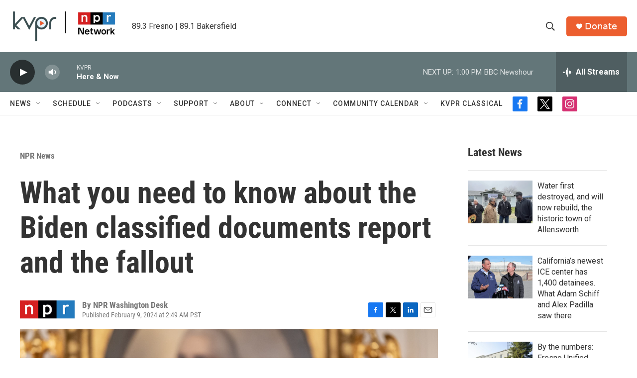

--- FILE ---
content_type: text/html; charset=utf-8
request_url: https://www.google.com/recaptcha/api2/aframe
body_size: 266
content:
<!DOCTYPE HTML><html><head><meta http-equiv="content-type" content="text/html; charset=UTF-8"></head><body><script nonce="-_PBlT8cD9ogoF-tqZF0Tw">/** Anti-fraud and anti-abuse applications only. See google.com/recaptcha */ try{var clients={'sodar':'https://pagead2.googlesyndication.com/pagead/sodar?'};window.addEventListener("message",function(a){try{if(a.source===window.parent){var b=JSON.parse(a.data);var c=clients[b['id']];if(c){var d=document.createElement('img');d.src=c+b['params']+'&rc='+(localStorage.getItem("rc::a")?sessionStorage.getItem("rc::b"):"");window.document.body.appendChild(d);sessionStorage.setItem("rc::e",parseInt(sessionStorage.getItem("rc::e")||0)+1);localStorage.setItem("rc::h",'1769029194417');}}}catch(b){}});window.parent.postMessage("_grecaptcha_ready", "*");}catch(b){}</script></body></html>